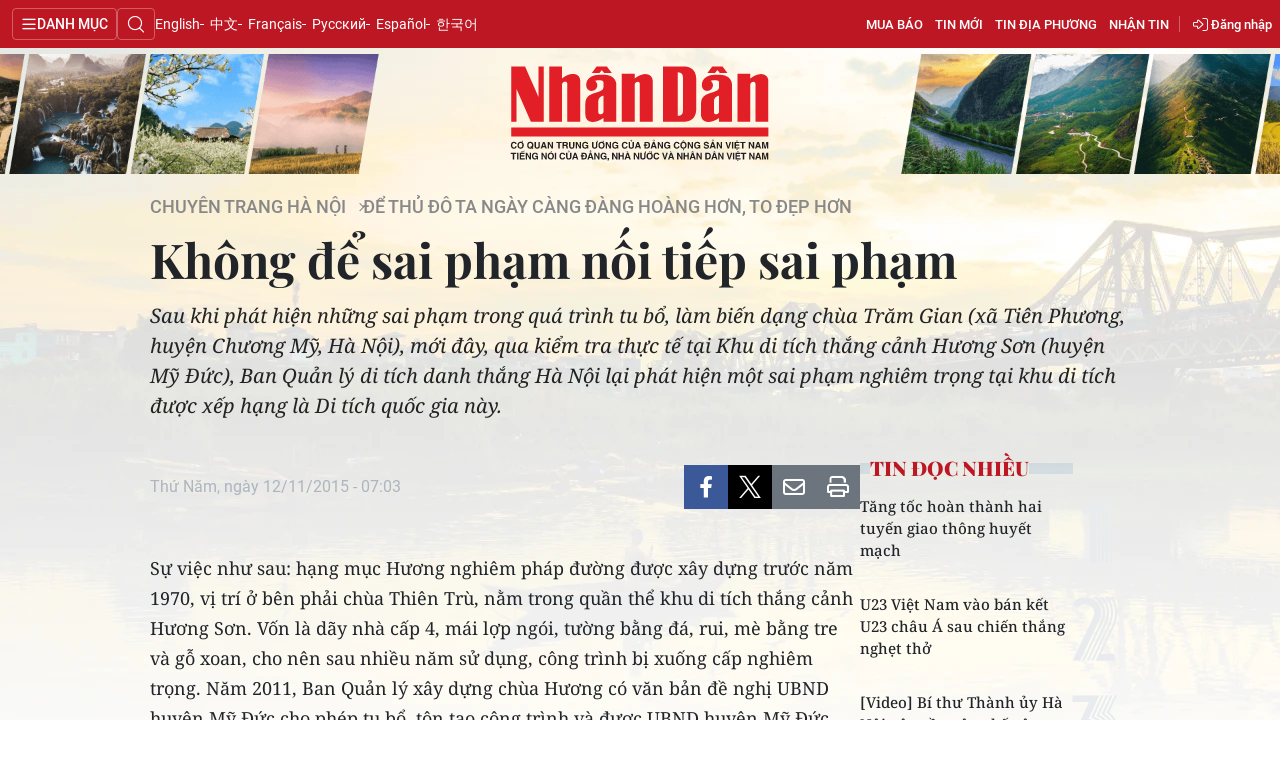

--- FILE ---
content_type: text/html;charset=utf-8
request_url: https://nhandan.vn/khong-de-sai-pham-noi-tiep-sai-pham-post247592.html
body_size: 16361
content:
<!DOCTYPE html> <html lang="vi" class="nhandan"> <head> <title>Không để sai phạm nối tiếp sai phạm | Báo Nhân Dân điện tử</title> <meta name="description" content="Sau khi phát hiện những sai phạm trong quá trình tu bổ, làm biến dạng chùa Trăm Gian (xã Tiên Phương, huyện Chương Mỹ, Hà Nội), mới đây, qua kiểm tra thực tế tại Khu di tích thắng cảnh Hương Sơn (huyện Mỹ Đức), Ban Quản lý di tích danh thắng Hà Nội lại phát hiện một sai phạm nghiêm trọng tại khu di tích được xếp hạng là Di tích quốc gia này."/> <meta name="keywords"/> <meta name="news_keywords"/> <meta http-equiv="Content-Type" content="text/html; charset=utf-8" /> <meta http-equiv="X-UA-Compatible" content="IE=edge"/> <meta http-equiv="refresh" content="1800" /> <meta name="revisit-after" content="1 days" /> <meta name="viewport" content="width=device-width, initial-scale=1"> <meta http-equiv="content-language" content="vi" /> <meta name="format-detection" content="telephone=no"/> <meta name="format-detection" content="address=no"/> <meta name="apple-mobile-web-app-capable" content="yes"> <meta name="apple-mobile-web-app-status-bar-style" content="black"> <meta name="apple-mobile-web-app-title" content="Báo Nhân Dân điện tử"/> <meta name="referrer" content="no-referrer-when-downgrade"/> <link rel="shortcut icon" href="https://cdn.nhandan.vn/assets/web/styles/img/favicon.ico" type="image/x-icon" /> <link rel="dns-prefetch" href="https://cdn.nhandan.vn"/> <link rel="dns-prefetch" href="//www.google-analytics.com" /> <link rel="dns-prefetch" href="//www.googletagmanager.com" /> <link rel="dns-prefetch" href="//stc.za.zaloapp.com" /> <link rel="dns-prefetch" href="//fonts.googleapis.com" /> <link rel="dns-prefetch" href="//pagead2.googlesyndication.com"/> <link rel="dns-prefetch" href="//tpc.googlesyndication.com"/> <link rel="dns-prefetch" href="//securepubads.g.doubleclick.net"/> <link rel="dns-prefetch" href="//accounts.google.com"/> <link rel="dns-prefetch" href="//adservice.google.com"/> <link rel="dns-prefetch" href="//adservice.google.com.vn"/> <link rel="dns-prefetch" href="//www.googletagservices.com"/> <link rel="dns-prefetch" href="//partner.googleadservices.com"/> <link rel="dns-prefetch" href="//tpc.googlesyndication.com"/> <link rel="dns-prefetch" href="//za.zdn.vn"/> <link rel="dns-prefetch" href="//sp.zalo.me"/> <link rel="dns-prefetch" href="//connect.facebook.net"/> <link rel="dns-prefetch" href="//www.facebook.com"/> <link rel="dns-prefetch" href="//graph.facebook.com"/> <link rel="dns-prefetch" href="//static.xx.fbcdn.net"/> <link rel="dns-prefetch" href="//staticxx.facebook.com"/> <link rel="preconnect" href="//www.googletagmanager.com" /> <link rel="preconnect" href="//www.google-analytics.com" /> <script> var cmsConfig = { domainDesktop: 'https://nhandan.vn', domainMobile: 'https://nhandan.vn', domainApi: 'https://api.nhandan.vn', domainStatic: 'https://cdn.nhandan.vn', domainLog: 'https://log.nhandan.vn', googleAnalytics: 'G-2KXX3JWTKT', siteId: 0, pageType: 1, objectId: 247592, adsZone: 1331, allowAds: true, adsLazy: true, appendRecommendations: true, antiAdblock: true, }; if (window.location.protocol !== 'https:' && window.location.hostname.indexOf('nhandan.vn') !== -1) { window.location = 'https://' + window.location.hostname + window.location.pathname + window.location.hash; } var USER_AGENT=window.navigator&&window.navigator.userAgent||"",IS_MOBILE=/Android|webOS|iPhone|iPod|BlackBerry|Windows Phone|IEMobile|Mobile Safari|Opera Mini/i.test(USER_AGENT);function setCookie(e,o,i){var n=new Date,i=(n.setTime(n.getTime()+24*i*60*60*1e3),"expires="+n.toUTCString());document.cookie=e+"="+o+"; "+i+";path=/;"}function getCookie(e){var o=document.cookie.indexOf(e+"="),i=o+e.length+1;return!o&&e!==document.cookie.substring(0,e.length)||-1===o?null:(-1===(e=document.cookie.indexOf(";",i))&&(e=document.cookie.length),unescape(document.cookie.substring(i,e)))}; </script> <script> if(USER_AGENT && USER_AGENT.indexOf("facebot") <= 0 && USER_AGENT.indexOf("facebookexternalhit") <= 0) { var query = ''; var hash = ''; if (window.location.search) query = window.location.search; if (window.location.hash) hash = window.location.hash; var canonicalUrl = 'https://nhandan.vn/khong-de-sai-pham-noi-tiep-sai-pham-post247592.html' + query + hash; var curUrl = decodeURIComponent(window.location.href); if(!location.port && curUrl != canonicalUrl){ window.location.replace(canonicalUrl); } } </script> <meta name="author" content="Báo Nhân Dân điện tử" /> <meta name="copyright" content="Copyright © 2026 by Báo Nhân Dân điện tử" /> <meta name="RATING" content="GENERAL" /> <meta name="GENERATOR" content="Báo Nhân Dân điện tử" /> <meta content="Báo Nhân Dân điện tử" itemprop="sourceOrganization" name="source"/> <meta content="news" itemprop="genre" name="medium"/> <meta name="robots" content="noarchive, max-image-preview:large, index, follow" /> <meta name="GOOGLEBOT" content="noarchive, max-image-preview:large, index, follow" /> <link rel="canonical" href="https://nhandan.vn/khong-de-sai-pham-noi-tiep-sai-pham-post247592.html" /> <meta property="og:site_name" content="Báo Nhân Dân điện tử"/> <meta property="og:rich_attachment" content="true"/> <meta property="og:type" content="article"/> <meta property="og:url" content="https://nhandan.vn/khong-de-sai-pham-noi-tiep-sai-pham-post247592.html"/> <meta property="og:image" content="https://cdn.nhandan.vn/assets/web/styles/img/share_fb.jpg"/> <meta property="og:image:width" content="1200"/> <meta property="og:image:height" content="630"/> <meta property="og:title" content="Không để sai phạm nối tiếp sai phạm"/> <meta property="og:description" content="Sau khi phát hiện những sai phạm trong quá trình tu bổ, làm biến dạng chùa Trăm Gian (xã Tiên Phương, huyện Chương Mỹ, Hà Nội), mới đây, qua kiểm tra thực tế tại Khu di tích thắng cảnh Hương Sơn (huyện Mỹ Đức), Ban Quản lý di tích danh thắng Hà Nội lại phát hiện một sai phạm nghiêm trọng tại khu di tích được xếp hạng là Di tích quốc gia này."/> <meta name="twitter:card" value="summary"/> <meta name="twitter:url" content="https://nhandan.vn/khong-de-sai-pham-noi-tiep-sai-pham-post247592.html"/> <meta name="twitter:title" content="Không để sai phạm nối tiếp sai phạm"/> <meta name="twitter:description" content="Sau khi phát hiện những sai phạm trong quá trình tu bổ, làm biến dạng chùa Trăm Gian (xã Tiên Phương, huyện Chương Mỹ, Hà Nội), mới đây, qua kiểm tra thực tế tại Khu di tích thắng cảnh Hương Sơn (huyện Mỹ Đức), Ban Quản lý di tích danh thắng Hà Nội lại phát hiện một sai phạm nghiêm trọng tại khu di tích được xếp hạng là Di tích quốc gia này."/> <meta name="twitter:image" content="https://cdn.nhandan.vn/assets/web/styles/img/share_fb.jpg"/> <meta name="twitter:site" content="@Báo Nhân Dân điện tử"/> <meta name="twitter:creator" content="@Báo Nhân Dân điện tử"/> <meta property="article:publisher" content="https://www.facebook.com/nhandandientutiengviet" /> <meta property="article:tag" content=""/> <meta property="article:section" content="Chuyên trang Hà Nội,Để Thủ đô ta ngày càng đàng hoàng hơn, to đẹp hơn" /> <meta property="article:published_time" content="2015-11-12T14:03:58+0700"/> <meta property="article:modified_time" content="2015-11-12T14:03:58+0700"/> <script type="application/ld+json"> { "@context": "http://schema.org", "@type": "Organization", "name": "Báo Nhân Dân điện tử", "url": "https://nhandan.vn", "logo": "https://cdn.nhandan.vn/assets/web/styles/img/logo.png", "foundingDate": "1951", "founders": [ { "@type": "Person", "name": "Cơ quan Trung ương của Đảng Cộng sản Việt Nam, Tiếng nói của Đảng, Nhà nước và nhân dân Việt Nam" } ], "address": [ { "@type": "PostalAddress", "streetAddress": "71 Hàng Trống, Hà Nội", "addressLocality": "Hà Nội City", "addressRegion": "Northeast", "postalCode": "100000", "addressCountry": "VNM" } ], "contactPoint": [ { "@type": "ContactPoint", "telephone": "+84-243-825-4231", "contactType": "customer service" }, { "@type": "ContactPoint", "telephone": "+84-243-825-4232", "contactType": "customer service" } ], "sameAs": ["https://www.facebook.com/nhandandientutiengviet", "https://www.youtube.com/@radionhandan", "https://www.youtube.com/@baonhandanmedia"] } </script> <script type="application/ld+json"> { "@context" : "https://schema.org", "@type" : "WebSite", "name": "Báo Nhân Dân điện tử", "url": "https://nhandan.vn", "alternateName" : "Báo Nhân Dân, Cơ quan của Cơ quan Trung ương của Đảng Cộng sản Việt Nam, Tiếng nói của Đảng, Nhà nước và nhân dân Việt Nam", "potentialAction": { "@type": "SearchAction", "target": { "@type": "EntryPoint", "urlTemplate": "https://nhandan.vn/search/?q={search_term_string}" }, "query-input": "required name=search_term_string" } } </script> <script type="application/ld+json"> { "@context":"http://schema.org", "@type":"BreadcrumbList", "itemListElement":[ { "@type":"ListItem", "position":1, "item":{ "@id":"https://nhandan.vn/tranghanoi-dethudota-ngaycang/", "name":"Để Thủ đô ta ngày càng đàng hoàng hơn, to đẹp hơn" } } ] } </script> <script type="application/ld+json"> { "@context": "http://schema.org", "@type": "NewsArticle", "mainEntityOfPage":{ "@type":"WebPage", "@id":"https://nhandan.vn/khong-de-sai-pham-noi-tiep-sai-pham-post247592.html" }, "headline": "Không để sai phạm nối tiếp sai phạm", "description": "Sau khi phát hiện những sai phạm trong quá trình tu bổ, làm biến dạng chùa Trăm Gian (xã Tiên Phương, huyện Chương Mỹ, Hà Nội), mới đây, qua kiểm tra thực tế tại Khu di tích thắng cảnh Hương Sơn (huyện Mỹ Đức), Ban Quản lý di tích danh thắng Hà Nội lại phát hiện một sai phạm nghiêm trọng tại khu di tích được xếp hạng là Di tích quốc gia này.", "image": { "@type": "ImageObject", "url": "https://cdn.nhandan.vn/assets/web/styles/img/share_fb.jpg", "width" : 1200, "height" : 675 }, "datePublished": "2015-11-12T14:03:58+0700", "dateModified": "2015-11-12T14:03:58+0700", "author": { "@type": "Person", "name": "HẢI CHI" }, "publisher": { "@type": "Organization", "name": "Báo Nhân Dân điện tử", "logo": { "@type": "ImageObject", "url": "https://cdn.nhandan.vn/assets/web/styles/img/logo.png" } } } </script> <link rel="preload" href="https://cdn.nhandan.vn/assets/web/styles/css/main.min-1.0.60.css" as="style"> <link rel="preload" href="https://cdn.nhandan.vn/assets/web/js/main.min-1.0.54.js" as="script"> <link rel="preload" href="https://cdn.nhandan.vn/assets/web/js/detail.min-1.0.24.js" as="script"> <link id="cms-style" rel="stylesheet" href="https://cdn.nhandan.vn/assets/web/styles/css/main.min-1.0.60.css"> <style>.live-zone .content>figure.video > .fluid_video_wrapper { max-width: 100%!important; width: auto!important;
}
.abf-homepage .one .story__heading{justify-content: center;}
.knowledge-focus{width:600px}
.rennab .sda_item { max-width: 100%;
}</style> <script type="text/javascript"> var _metaOgUrl = 'https://nhandan.vn/khong-de-sai-pham-noi-tiep-sai-pham-post247592.html'; var page_title = document.title; var tracked_url = window.location.pathname + window.location.search + window.location.hash; var cate_path = 'tranghanoi-dethudota-ngaycang'; if (cate_path.length > 0) { tracked_url = "/" + cate_path + tracked_url; } </script> <script async="" src="https://www.googletagmanager.com/gtag/js?id=G-2KXX3JWTKT"></script> <script> window.dataLayer = window.dataLayer || []; function gtag(){dataLayer.push(arguments);} gtag('js', new Date()); gtag('config', 'G-2KXX3JWTKT', {page_path: tracked_url}); </script> <script>window.dataLayer = window.dataLayer || [];dataLayer.push({'pageCategory': '/tranghanoi-dethudota-ngaycang'});</script> <script> window.dataLayer = window.dataLayer || []; dataLayer.push({ 'event': 'Pageview', 'articleId': '247592', 'articleTitle': 'Không để sai phạm nối tiếp sai phạm', 'articleCategory': 'Chuyên trang Hà Nội,Để Thủ đô ta ngày càng đàng hoàng hơn, to đẹp hơn', 'articleAlowAds': true, 'articleAuthor': 'HẢI CHI', 'articleType': 'detail\-normal', 'articlePublishDate': '2015-11-12T14:03:58+0700', 'articleThumbnail': 'https://cdn.nhandan.vn/assets/web/styles/img/share_fb.jpg', 'articleShortUrl': 'https://nhandan.vn/khong-de-sai-pham-noi-tiep-sai-pham-post247592.html', 'articleFullUrl': 'https://nhandan.vn/khong-de-sai-pham-noi-tiep-sai-pham-post247592.html', }); </script> <script> window.dataLayer = window.dataLayer || []; dataLayer.push({'articleAuthor': 'HẢI CHI', 'articleAuthorID': '0'}); </script> <script type='text/javascript'> gtag('event', 'article_page',{ 'articleId': '247592', 'articleTitle': 'Không để sai phạm nối tiếp sai phạm', 'articleCategory': 'Chuyên trang Hà Nội,Để Thủ đô ta ngày càng đàng hoàng hơn, to đẹp hơn', 'articleAlowAds': true, 'articleAuthor': 'HẢI CHI', 'articleType': 'detail\-normal', 'articlePublishDate': '2015-11-12T14:03:58+0700', 'articleThumbnail': 'https://cdn.nhandan.vn/assets/web/styles/img/share_fb.jpg', 'articleShortUrl': 'https://nhandan.vn/khong-de-sai-pham-noi-tiep-sai-pham-post247592.html', 'articleFullUrl': 'https://nhandan.vn/khong-de-sai-pham-noi-tiep-sai-pham-post247592.html', }); </script> <script type="text/javascript"> (function() { var _sf_async_config = window._sf_async_config = (window._sf_async_config || {}); _sf_async_config.uid = 66981; _sf_async_config.domain = 'nhandan.vn'; _sf_async_config.flickerControl = false; _sf_async_config.useCanonical = true; _sf_async_config.useCanonicalDomain = true; _sf_async_config.sections = 'Chuyên trang Hà Nội,Để Thủ đô ta ngày càng đàng hoàng hơn, to đẹp hơn'; _sf_async_config.authors = 'HẢI CHI'; function loadChartbeat() { var e = document.createElement('script'); var n = document.getElementsByTagName('script')[0]; e.type = 'text/javascript'; e.async = true; e.src = '//static.chartbeat.com/js/chartbeat.js';; n.parentNode.insertBefore(e, n); } loadChartbeat(); })(); </script> <script async src="//static.chartbeat.com/js/chartbeat_mab.js"></script> <script>window.setTimeout(function() {$('.site-footer .scroll a[href*="dangcongsan.vn"]').html("Cổng thông tin điện tử <br />Đảng Cộng sản Việt Nam");}, 3000);</script> </head> <body class="detail-normal"> <div id="sdaWeb_SdaMasthead" class="rennab rennab-top" data-platform="1" data-position="Web_SdaMasthead" style="display:none"> </div> <header class="site-header"> <div class="topnav"> <p class="menu">Danh mục</p> <i class="ic-search"></i> <div class="search-form"> <input type="text" class="search txtsearch" placeholder="Tìm kiếm"> <i class="ic-search btn_search"></i> </div> <a class="logo" href="/" title="Báo Nhân Dân điện tử">Báo Nhân Dân điện tử</a> <div class="language"> <a class="en" href="https://en.nhandan.vn" title="English" target="_blank">English</a> <a class="cn" href="https://cn.nhandan.vn" title="中文" target="_blank">中文</a> <a class="fr" href="https://fr.nhandan.vn" title="Français" target="_blank">Français</a> <a class="ru" href="https://ru.nhandan.vn" title="Русский" target="_blank">Русский</a> <a class="es" href="https://es.nhandan.vn" title="Español" target="_blank">Español</a> <a class="kr" href="https://kr.nhandan.vn" title="한국어" target="_blank">한국어</a> </div> <div class="wrapper-link"> <div class="newspaper-order"> <h3 class="box-heading"> <i class="ic-news"></i> <span class="title">ĐẶT MUA CÁC ẤN PHẨM BÁO NHÂN DÂN</span> </h3> <div class="box-content"> <p>Chúng tôi xin thông báo để các cơ quan, đoàn thể, đơn vị, trường học và bạn đọc đặt mua các ấn phẩm Báo Nhân Dân theo thông tin sau:</p> <p class="phone"> Đường dây nóng: <a href="tel:+842439382413"> <i class="ic-phone"></i>(84) 24 393 82413 </a> </p> <p class="italic">Xin trân trọng cảm ơn!</p> </div> </div> <a href="/mua-bao.html" class="shopping-epaper" title="Mua báo">Mua báo</a> <a href="/tin-moi.html" class="news" title="Tin mới">Tin mới</a> <a href="/dia-phuong.html" class="local-news" title="Tin địa phương">Tin địa phương</a> <a href="#" class="receive-news" title="Nhận tin">Nhận tin</a> <div class="user" id="userprofile"></div> </div> </div> <div class="navigation"> <div class="wrapper"> <ul class="menu"> <li> <a class="" href="https://nhandan.vn/chinhtri/" title="Chính trị">Chính trị</a> <i class="ic-right"></i> <ul class="sub-menu"> <li> <a href="https://nhandan.vn/xa-luan/" title="Xã luận">Xã luận</a> </li> <li> <a href="https://nhandan.vn/binh-luan-phe-phan/" title="Bình luận - Phê phán">Bình luận - Phê phán</a> </li> <li> <a href="https://nhandan.vn/xay-dung-dang/" title="Xây dựng Đảng">Xây dựng Đảng</a> </li> </ul> </li> <li> <a class="" href="https://nhandan.vn/kinhte/" title="Kinh tế">Kinh tế</a> <i class="ic-right"></i> <ul class="sub-menu"> <li> <a href="https://nhandan.vn/chungkhoan/" title="Tài chính – Chứng khoán">Tài chính – Chứng khoán</a> </li> <li> <a href="https://nhandan.vn/thong-tin-hang-hoa/" title="Thông tin hàng hóa">Thông tin hàng hóa</a> </li> </ul> </li> <li> <a class="" href="https://nhandan.vn/vanhoa/" title="Văn hóa">Văn hóa</a> </li> <li> <a class="" href="https://nhandan.vn/xahoi/" title="Xã hội">Xã hội</a> <i class="ic-right"></i> <ul class="sub-menu"> <li> <a href="https://nhandan.vn/bhxh-va-cuoc-song/" title="BHXH và cuộc sống">BHXH và cuộc sống</a> </li> <li> <a href="https://nhandan.vn/nguoi-tot-viec-tot/" title="Người tốt việc tốt">Người tốt việc tốt</a> </li> </ul> </li> <li> <a class="" href="https://nhandan.vn/phapluat/" title="Pháp luật">Pháp luật</a> </li> <li> <a class="" href="https://nhandan.vn/du-lich/" title="Du lịch">Du lịch</a> </li> <li> <a class="" href="https://nhandan.vn/thegioi/" title="Thế giới">Thế giới</a> <i class="ic-right"></i> <ul class="sub-menu"> <li> <a href="https://nhandan.vn/binh-luan-quoc-te/" title="Bình luận quốc tế">Bình luận quốc tế</a> </li> <li> <a href="https://nhandan.vn/asean/" title="ASEAN">ASEAN</a> </li> <li> <a href="https://nhandan.vn/chau-phi/" title="Châu Phi">Châu Phi</a> </li> <li> <a href="https://nhandan.vn/chau-my/" title="Châu Mỹ">Châu Mỹ</a> </li> <li> <a href="https://nhandan.vn/chau-au/" title="Châu Âu">Châu Âu</a> </li> <li> <a href="https://nhandan.vn/trung-dong/" title="Trung Đông">Trung Đông</a> </li> <li> <a href="https://nhandan.vn/chau-a-tbd/" title="Châu Á-TBD">Châu Á-TBD</a> </li> </ul> </li> <li> <a class="" href="https://nhandan.vn/thethao/" title="Thể thao">Thể thao</a> </li> <li> <a class="" href="https://nhandan.vn/giaoduc/" title="Giáo dục">Giáo dục</a> </li> <li> <a class="" href="https://nhandan.vn/y-te/" title="Y tế">Y tế</a> <i class="ic-right"></i> <ul class="sub-menu"> <li> <a href="https://nhandan.vn/goc-tu-van/" title="Góc tư vấn">Góc tư vấn</a> </li> </ul> </li> <li> <a class="" href="https://nhandan.vn/khoahoc-congnghe/" title="Khoa học - Công nghệ">Khoa học - Công nghệ</a> <i class="ic-right"></i> <ul class="sub-menu"> <li> <a href="https://nhandan.vn/phong-chong-toi-pham-cong-nghe-cao-2025/" title="Phòng, chống tội phạm công nghệ cao">Phòng, chống tội phạm công nghệ cao</a> </li> </ul> </li> <li> <a class="" href="https://nhandan.vn/moi-truong/" title="Môi trường">Môi trường</a> </li> <li> <a class="" href="https://nhandan.vn/bandoc/" title="Bạn đọc">Bạn đọc</a> <i class="ic-right"></i> <ul class="sub-menu"> <li> <a href="https://nhandan.vn/duong-day-nong/" title="Đường dây nóng">Đường dây nóng</a> </li> <li> <a href="https://nhandan.vn/dieu-tra-qua-thu-ban-doc/" title="Điều tra qua thư bạn đọc">Điều tra qua thư bạn đọc</a> </li> </ul> </li> <li> <a class="" href="https://nhandan.vn/factcheck/" title="Kiểm chứng thông tin">Kiểm chứng thông tin</a> </li> <li> <a class="" href="https://nhandan.vn/tri-thuc-chuyen-sau.html" title="Tri thức chuyên sâu" target="_blank">Tri thức chuyên sâu</a> </li> <li> <a class="" href="https://nhandan.vn/54-dan-toc/" title="54 dân tộc Việt Nam">54 dân tộc Việt Nam</a> </li> <li> <a class="" href="https://nhandan.vn/ocop/" title="Chương trình OCOP - Mỗi xã một sản phẩm">Chương trình OCOP - Mỗi xã một sản phẩm</a> </li> <li class="decor"> <a href="https://radio.nhandan.vn/" title="Radio" target="_blank">Radio</a> </li> <li> <a href="javascript:void(0);" title="Media center">Media center</a> <ul class="sub-menu show"> <li> <a class="" href="https://nhandan.vn/e-magazine/" title="E-Magazine">E-Magazine</a> </li> <li> <a class="" href="https://nhandan.vn/multimedia/" title="Video">Video</a> <i class="ic-right"></i> <ul class="sub-menu"> <li> <a href="https://nhandan.vn/video-chinh-tri/" title="Media Chính trị">Media Chính trị</a> </li> <li> <a href="https://nhandan.vn/video-kinh-te/" title="Media Kinh tế">Media Kinh tế</a> </li> <li> <a href="https://nhandan.vn/video-van-hoa/" title="Media Văn hóa">Media Văn hóa</a> </li> <li> <a href="https://nhandan.vn/video-xa-hoi/" title="Media Xã hội">Media Xã hội</a> </li> <li> <a href="https://nhandan.vn/video-phap-luat/" title="Media Pháp luật">Media Pháp luật</a> </li> <li> <a href="https://nhandan.vn/video-du-lich/" title="Media Du lịch">Media Du lịch</a> </li> <li> <a href="https://nhandan.vn/video-the-gioi/" title="Media Thế giới">Media Thế giới</a> </li> <li> <a href="https://nhandan.vn/video-the-thao/" title="Media Thể thao">Media Thể thao</a> </li> <li> <a href="https://nhandan.vn/video-giao-duc/" title="Media Giáo dục">Media Giáo dục</a> </li> <li> <a href="https://nhandan.vn/video-y-te/" title="Media Y tế">Media Y tế</a> </li> <li> <a href="https://nhandan.vn/video-khcn/" title="Media Khoa học - Công nghệ">Media Khoa học - Công nghệ</a> </li> <li> <a href="https://nhandan.vn/video-moi-truong/" title="Media Môi trường">Media Môi trường</a> </li> </ul> </li> <li> <a class="" href="https://nhandan.vn/photo/" title="Ảnh">Ảnh</a> </li> <li> <a class="" href="https://nhandan.vn/giaoduc-infographic/" title="Infographic">Infographic</a> </li> </ul> </li> <li class="decor"><a href="/tin-moi.html" title="Tin mới">Tin mới</a></li> <li> <a href="/dia-phuong.html" title="Tin địa phương">Tin địa phương</a> <ul class="sub-menu show"> <li><a class="" href="https://nhandan.vn/trung-du-va-mien-nui-bac-bo/" title="Trung du và miền núi Bắc Bộ">Trung du và miền núi Bắc Bộ</a></li> <li><a class="" href="https://nhandan.vn/dong-bang-song-hong/" title="Đồng bằng sông Hồng">Đồng bằng sông Hồng</a></li> <li><a class="" href="https://nhandan.vn/trang-bac-trung-bo-va-duyen-hai-trung-bo/" title="Bắc Trung Bộ và duyên hải Trung Bộ">Bắc Trung Bộ và duyên hải Trung Bộ</a></li> <li><a class="" href="https://nhandan.vn/trang-tay-nguyen/" title="Tây Nguyên">Tây Nguyên</a></li> <li><a class="" href="https://nhandan.vn/trang-dong-nam-bo/" title="Đông Nam Bộ">Đông Nam Bộ</a></li> <li><a class="" href="https://nhandan.vn/trang-dong-bang-song-cuu-long/" title="Đồng bằng sông Cửu Long">Đồng bằng sông Cửu Long</a></li> <li><a class="active" href="https://nhandan.vn/hanoi/" title="Chuyên trang Hà Nội">Chuyên trang Hà Nội</a></li> <li><a class="" href="https://nhandan.vn/tphcm/" title="Chuyên trang TP. Hồ Chí Minh">Chuyên trang TP. Hồ Chí Minh</a></li> </ul> </li> <li><a href="/chu-de.html" title="Chuyên đề">Chuyên đề</a></li> <li class="decor"><a href="/gioi-thieu.html" title="Về báo Nhân Dân">Về báo Nhân Dân</a></li> <li><a href="/baothoinay/" title="Thời nay">Thời nay</a></li> <li><a href="/cuoituan/" title="NHÂN DÂN CUỐI TUẦN">NHÂN DÂN CUỐI TUẦN</a></li> <li><a href="/hangthang/" title="Nhân Dân hằng tháng">Nhân Dân hằng tháng</a></li> <li><a href="/mua-bao.html" title="Mua báo">Mua báo</a></li> <li><a href="/doc-bao/" title="Đọc báo in">Đọc báo in</a></li> </ul> </div> </div> <div class="wrapper-ktv"> <a href="/" class="nhandan-logo" href="/" title="Báo Nhân Dân điện tử">Báo Nhân Dân điện tử</a> <div class="ktv-bg"> <img src="https://cdn.nhandan.vn/assets/web/styles/img/kinhtevung/ktv-header-1.png" alt="1920x180"> </div> </div> </header> <div class="site-body"> <div id="sdaWeb_SdaBackground" class="rennab " data-platform="1" data-position="Web_SdaBackground" style="display:none"> </div> <div class="bg-ktv" style="background: url(https://cdn.nhandan.vn/images/5be86c6ff8a17856c749a25fdc371b84ed1fd33fa8965fb0bb482da28a6c96417c38fa6f638d24bb2bfcab75df251ef743313a37993e9ca5ab86f2a561726753/ktv-bg-7-5774.jpg.webp)"></div> <div class="container"> <div id="sdaWeb_SdaTop" class="rennab " data-platform="1" data-position="Web_SdaTop" style="display:none"> </div> <div class="article"> <div class="breadcrumb breadcrumb-detail"> <h2 class="main"> <a href="https://nhandan.vn/hanoi/" title="Chuyên trang Hà Nội">Chuyên trang Hà Nội</a> </h2> <h2 class="main"> <a href="https://nhandan.vn/tranghanoi-dethudota-ngaycang/" title="Để Thủ đô ta ngày càng đàng hoàng hơn, to đẹp hơn" class="active">Để Thủ đô ta ngày càng đàng hoàng hơn, to đẹp hơn</a> </h2> </div> <div class="article__header"> <h1 class="article__title cms-title "> Không để sai phạm nối tiếp sai phạm </h1> <div class="article__sapo cms-desc"> <p>Sau khi ph&aacute;t hiện những sai phạm trong qu&aacute; tr&igrave;nh tu bổ, l&agrave;m biến dạng ch&ugrave;a Trăm Gian (x&atilde; Ti&ecirc;n Phương, huyện Chương Mỹ, H&agrave; Nội), mới đ&acirc;y, qua kiểm tra thực tế tại Khu di t&iacute;ch thắng cảnh Hương Sơn (huyện Mỹ Đức), Ban Quản l&yacute; di t&iacute;ch danh thắng H&agrave; Nội lại ph&aacute;t hiện một sai phạm nghi&ecirc;m trọng tại khu di t&iacute;ch được xếp hạng l&agrave; Di t&iacute;ch quốc gia n&agrave;y.</p> </div> <div id="sdaWeb_SdaArticleAfterSapo" class="rennab " data-platform="1" data-position="Web_SdaArticleAfterSapo" style="display:none"> </div> </div> <div class="col"> <div class="main-col content-col"> <div class="article__meta"> <time class="time" datetime="2015-11-12T14:03:58+0700" data-time="1447311838" data-friendly="false" data-format="full">Thứ Năm, ngày 12/11/2015 - 14:03</time> <meta class="cms-date" itemprop="datePublished" content="2015-11-12T14:03:58+0700"> <div class="features article__social"> <a href="javascript:void(0);" class="item fb" data-href="https://nhandan.vn/khong-de-sai-pham-noi-tiep-sai-pham-post247592.html" data-rel="facebook" title="Facebook"><i class="ic-facebook"></i></a> <a href="javascript:void(0);" class="item twitter" data-href="https://nhandan.vn/khong-de-sai-pham-noi-tiep-sai-pham-post247592.html" data-rel="twitter" title="Twitter"><i class="ic-twitter"></i></a> <a href="javascript:void(0);" class="bookmark sendbookmark hidden" onclick="ME.sendBookmark(this, 247592);" data-id="247592" title="Lưu tin"><i class="ic-bookmark"></i></a> <a href="javascript:void(0);" class="mail sendmail" data-href="https://nhandan.vn/khong-de-sai-pham-noi-tiep-sai-pham-post247592.html" title="Gửi mail"><i class="ic-email"></i></a> <a href="javascript:void(0);" class="print sendprint" title="Print" data-href="/print.html?id=247592"> <i class="ic-print"></i></a> </div> </div> <div class="article__body zce-content-body cms-body" itemprop="articleBody"> <p>Sự việc như sau: hạng mục Hương nghiêm pháp đường được xây dựng trước năm 1970, vị trí ở bên phải chùa Thiên Trù, nằm trong quần thể khu di tích thắng cảnh Hương Sơn. Vốn là dãy nhà cấp 4, mái lợp ngói, tường bằng đá, rui, mè bằng tre và gỗ xoan, cho nên sau nhiều năm sử dụng, công trình bị xuống cấp nghiêm trọng. Năm 2011, Ban Quản lý xây dựng chùa Hương có văn bản đề nghị UBND huyện Mỹ Đức cho phép tu bổ, tôn tạo công trình và được UBND huyện Mỹ Đức đồng ý. Sau hai năm thi công, đến năm 2013, công trình cơ bản hoàn thiện và được đưa vào sử dụng làm nhà ăn, nhà khách của chùa Thiên Trù.</p>
<p>Việc tu bổ, tôn tạo một công trình trong khu di tích là cần thiết, tuy nhiên, do đây là công trình nằm trong khu di tích đã được xếp hạng Di tích quốc gia (năm 1962), cho nên việc tu bổ, tôn tạo các công trình ở đây bắt buộc phải tuân theo các quy định của pháp luật hiện hành về di sản văn hóa. Theo trình tự quy định, để tiến hành tu bổ, tôn tạo hạng mục này, UBND huyện Mỹ Đức phải có công văn xin chủ trương tu bổ, tôn tạo gửi Sở Văn hóa và Thể thao Hà Nội, sau đó Sở sẽ báo cáo UBND thành phố. Nếu thấy cần thiết phải tiến hành tu bổ, tôn tạo, UBND thành phố sẽ có văn bản xin chủ trương của Bộ Văn hóa, Thể thao và Du lịch. Sau khi xem xét, Bộ sẽ thỏa thuận về mặt chủ trương và gửi về UBND thành phố. Tiếp đó, UBND thành phố sẽ giao Sở Văn hóa và Thể thao hướng dẫn địa phương thực hiện việc tu bổ, tôn tạo công trình theo đúng các nội dung đã thỏa thuận.</p>
<p>Nhưng đến thời điểm này, sau khi công trình đã đưa vào sử dụng hai năm nay, Sở Văn hóa và Thể thao Hà Nội vẫn chưa nhận được văn bản xin chủ trương tu bổ, tôn tạo hạng mục Hương nghiêm pháp đường của UBND huyện Mỹ Đức. Đại diện Sở Văn hóa và Thể thao Hà Nội đã trao đổi với Cục Di sản văn hóa (Bộ Văn hóa, Thể thao và Du lịch), cơ quan này cũng cho biết, chưa nhận được văn bản này. Do đó, việc tiến hành tu bổ, tôn tạo hạng mục Hương nghiêm pháp đường chưa được thực hiện theo đúng trình tự, thủ tục của Luật Di sản văn hóa và trách nhiệm này trước hết thuộc về Ban Quản lý khu di tích thắng cảnh Hương Sơn, UBND huyện Mỹ Đức, cũng như ngành chức năng.</p>
<div class="sda_middle"> <div id="sdaWeb_SdaArticleMiddle" class="rennab fyi" data-platform="1" data-position="Web_SdaArticleMiddle"> </div>
</div>
<p>Đây không phải là lần đầu trên địa bàn Hà Nội xảy ra sự việc đáng tiếc như vậy.</p>
<div class="sda_middle"> <div id="sdaWeb_SdaArticleMiddle1" class="rennab fyi" data-platform="1" data-position="Web_SdaArticleMiddle1"> </div>
</div>
<p>Năm 2012, sư trụ trì chùa Trăm Gian (huyện Chương Mỹ) đã tự ý đập đi xây lại nhà tổ, gác khánh, bậc thềm của ngôi chùa cổ này. Ngành văn hóa phải rất vất vả hàng năm trời mới khôi phục được phần nào so với nguyên gốc. Mới đây, vào tháng 9-2015, cũng tại ngôi chùa này, lại xảy ra sai phạm trong việc tu bổ nhà ni, vườn tháp. Sự việc tại chùa Trăm Gian đang trong quá trình xử lý, khắc phục thì lại phát hiện những sai phạm nghiêm trọng tại khu di tích chùa Hương, cho thấy những yếu kém, bất cập trong công tác quản lý di tích trên địa bàn Hà Nội.</p>
<p>Sau khi phát hiện sai phạm, Sở Văn hóa và Thể thao Hà Nội đã có văn bản yêu cầu UBND huyện Mỹ Đức báo cáo cụ thể, chi tiết toàn bộ sự việc tại khu di tích chùa Hương. Sở thành lập đoàn kiểm tra và mời Thanh tra Bộ Văn hóa, Thể thao và Du lịch, đại diện Cục Di sản văn hóa tiến hành thanh tra, kiểm tra toàn diện để xác định rõ mức độ vi phạm. Dựa trên kết quả thanh tra, các đơn vị sẽ xin ý kiến các cơ quan quản lý, các nhà khoa học để có biện pháp xử lý. Tuy nhiên, theo ý kiến nhiều chuyên gia, cần xem xét trách nhiệm các tổ chức và cá nhân liên quan, xử lý thật nghiêm minh, không để sai phạm nối tiếp sai phạm xảy ra tại nhiều khu di tích trên địa bàn như thời gian gần đây.</p> <div class="article__author"> <p class="name">HẢI CHI</p> </div> <div id="sdaWeb_SdaArticleAfterBody" class="rennab " data-platform="1" data-position="Web_SdaArticleAfterBody" style="display:none"> </div> </div> <div class="article-footer"> <div class="wrap-comment" id="comment247592" data-id="247592" data-type="20"></div> <div id="sdaWeb_SdaArticleAfterComment" class="rennab " data-platform="1" data-position="Web_SdaArticleAfterComment" style="display:none"> </div> </div> </div> <div class="sub-col sidebar-right"> <div id="sidebar-top-1"> <div class="trending fyi-position"> <h3 class="box-heading"> <span class="title">Tin đọc nhiều</span> </h3> <div class="box-content" data-source="mostread-news"> <article class="story"> <h2 class="story__heading" data-tracking="937221"> <a class=" cms-link" href="https://nhandan.vn/tang-toc-hoan-thanh-hai-tuyen-giao-thong-huyet-mach-post937221.html" title="Tăng tốc hoàn thành hai tuyến giao thông huyết mạch"> Tăng tốc hoàn thành hai tuyến giao thông huyết mạch </a> </h2> </article> <article class="story"> <h2 class="story__heading" data-tracking="937480"> <a class=" cms-link" href="https://nhandan.vn/u23-viet-nam-vao-ban-ket-u23-chau-a-sau-chien-thang-nghet-tho-post937480.html" title="U23 Việt Nam vào bán kết U23 châu Á sau chiến thắng nghẹt thở"> U23 Việt Nam vào bán kết U23 châu Á sau chiến thắng nghẹt thở </a> </h2> </article> <article class="story"> <h2 class="story__heading" data-tracking="937582"> <a class=" cms-link" href="https://nhandan.vn/video-bi-thu-thanh-uy-ha-noi-yeu-cau-cong-bo-cong-khai-bien-phap-xu-ly-phat-nguoi-post937582.html" title="[Video] Bí thư Thành ủy Hà Nội yêu cầu công bố công khai biện pháp xử lý phạt nguội"> [Video] Bí thư Thành ủy Hà Nội yêu cầu công bố công khai biện pháp xử lý phạt nguội </a> </h2> </article> <article class="story"> <h2 class="story__heading" data-tracking="937766"> <a class=" cms-link" href="https://nhandan.vn/ngay-lam-viec-dau-tien-dai-hoi-dai-bieu-toan-quoc-lan-thu-xiv-cua-dang-cong-san-viet-nam-post937766.html" title="Ngày làm việc đầu tiên Đại hội đại biểu toàn quốc lần thứ XIV của Đảng Cộng sản Việt Nam"> Ngày làm việc đầu tiên Đại hội đại biểu toàn quốc lần thứ XIV của Đảng Cộng sản Việt Nam </a> </h2> </article> <article class="story"> <h2 class="story__heading" data-tracking="937712"> <a class=" cms-link" href="https://nhandan.vn/danh-sach-bi-thu-chu-tich-ubnd-34-tinh-thanh-pho-nhiem-ky-2026-2030-cap-nhat-den-ngay-09012026-post937712.html" title="Danh sách Bí thư, Chủ tịch UBND 34 tỉnh, thành phố nhiệm kỳ 2026-2030 (cập nhật đến ngày 09/01/2026)"> Danh sách Bí thư, Chủ tịch UBND 34 tỉnh, thành phố nhiệm kỳ 2026-2030 (cập nhật đến ngày 09/01/2026) </a> </h2> </article> </div> </div> <div class="tool-box fyi-position"> <div class="box-heading tabs-links"> <a data-link="tab1" href="javascript:void(0);" class="active">Thời tiết</a> <a data-link="tab2" href="javascript:void(0);">Tỷ giá</a> </div> <div class="box-content tabs-contents"> <div data-content="tab1" class="content active" id="weather-box"> </div> <div data-content="tab2" class="content" id="exchange-box"></div> </div>
</div> <div id="sdaWeb_SdaRight1" class="rennab " data-platform="1" data-position="Web_SdaRight1" style="display:none"> </div> <div id="sdaWeb_SdaRight2" class="rennab " data-platform="1" data-position="Web_SdaRight2" style="display:none"> </div> <div id="sdaWeb_SdaRight3" class="rennab " data-platform="1" data-position="Web_SdaRight3" style="display:none"> </div> </div><div id="sidebar-sticky-1"> <div id="sdaWeb_SdaRight4" class="rennab " data-platform="1" data-position="Web_SdaRight4" style="display:none"> </div> </div> </div> </div> </div> <div class="many-pack"> <h3 class="box-heading"> <a href="https://nhandan.vn/tranghanoi-dethudota-ngaycang/" title="Để Thủ đô ta ngày càng đàng hoàng hơn, to đẹp hơn" class="title"> Có thể bạn quan tâm </a> </h3> <div class="box-content content-list" data-source="recommendation-1331"> <article class="story"> <figure class="story__thumb"> </figure> <h2 class="story__heading" data-tracking="937909"> <a class=" cms-link" href="https://nhandan.vn/siet-chat-an-toan-thuc-pham-mua-cao-diem-tet-post937909.html" title="Siết chặt an toàn thực phẩm mùa cao điểm Tết"> Siết chặt an toàn thực phẩm mùa cao điểm Tết </a> </h2> </article> <article class="story"> <figure class="story__thumb"> <a class="cms-link" href="https://nhandan.vn/san-sang-cho-ngay-hoi-lon-cua-dat-nuoc-post936782.html" title="Sẵn sàng cho ngày hội lớn của đất nước"> <img class="lazyload" src="[data-uri]" data-src="https://cdn.nhandan.vn/images/aefb60fa2e0040d9e6860d421bf1805080f5c5203f920335905c732c06c5f0c77588376bc04f452698752a3ff7a038b47f57da7c248364362dab40f7a23071b231017b07789999476c90be6e264b4707/ndo_br_khong-khi-dh-xiv.jpg.webp" data-srcset="https://cdn.nhandan.vn/images/aefb60fa2e0040d9e6860d421bf1805080f5c5203f920335905c732c06c5f0c77588376bc04f452698752a3ff7a038b47f57da7c248364362dab40f7a23071b231017b07789999476c90be6e264b4707/ndo_br_khong-khi-dh-xiv.jpg.webp 1x, https://cdn.nhandan.vn/images/c40bb5e2e6e1a4b50b551c282de9daacdd5fcc33d91dced9382c97b7d9b2f63990b328e3c33351a1ad742ccb59c10924bef25eb6ed18db19367479325bcde1b960f756bb67b9d48b3e8ee90339ffde13/ndo_br_khong-khi-dh-xiv.jpg.webp 2x" alt="Thủ đô Hà Nội được trang hoàng rực rỡ đón chào sự kiện chính trị đặc biệt quan trọng của đất nước. (Ảnh BẢO LONG)"> <noscript><img src="https://cdn.nhandan.vn/images/aefb60fa2e0040d9e6860d421bf1805080f5c5203f920335905c732c06c5f0c77588376bc04f452698752a3ff7a038b47f57da7c248364362dab40f7a23071b231017b07789999476c90be6e264b4707/ndo_br_khong-khi-dh-xiv.jpg.webp" srcset="https://cdn.nhandan.vn/images/aefb60fa2e0040d9e6860d421bf1805080f5c5203f920335905c732c06c5f0c77588376bc04f452698752a3ff7a038b47f57da7c248364362dab40f7a23071b231017b07789999476c90be6e264b4707/ndo_br_khong-khi-dh-xiv.jpg.webp 1x, https://cdn.nhandan.vn/images/c40bb5e2e6e1a4b50b551c282de9daacdd5fcc33d91dced9382c97b7d9b2f63990b328e3c33351a1ad742ccb59c10924bef25eb6ed18db19367479325bcde1b960f756bb67b9d48b3e8ee90339ffde13/ndo_br_khong-khi-dh-xiv.jpg.webp 2x" alt="Thủ đô Hà Nội được trang hoàng rực rỡ đón chào sự kiện chính trị đặc biệt quan trọng của đất nước. (Ảnh BẢO LONG)" class="image-fallback"></noscript> </a> </figure> <h2 class="story__heading" data-tracking="936782"> <a class=" cms-link" href="https://nhandan.vn/san-sang-cho-ngay-hoi-lon-cua-dat-nuoc-post936782.html" title="Sẵn sàng cho ngày hội lớn của đất nước"> Sẵn sàng cho ngày hội lớn của đất nước </a> </h2> </article> <article class="story"> <figure class="story__thumb"> <a class="cms-link" href="https://nhandan.vn/camera-ai-gop-phan-xay-dung-van-hoa-giao-thong-nep-song-van-minh-do-thi-post936710.html" title="Camera AI góp phần xây dựng văn hóa giao thông, nếp sống văn minh đô thị"> <img class="lazyload" src="[data-uri]" data-src="https://cdn.nhandan.vn/images/[base64]/z7396945745774-efbb11e15e229eabbfec37203ae0a802-7400.jpg.webp" alt="Trung tâm điều khiển giao thông Hà Nội."> <noscript><img src="https://cdn.nhandan.vn/images/[base64]/z7396945745774-efbb11e15e229eabbfec37203ae0a802-7400.jpg.webp" alt="Trung tâm điều khiển giao thông Hà Nội." class="image-fallback"></noscript> </a> </figure> <h2 class="story__heading" data-tracking="936710"> <a class=" cms-link" href="https://nhandan.vn/camera-ai-gop-phan-xay-dung-van-hoa-giao-thong-nep-song-van-minh-do-thi-post936710.html" title="Camera AI góp phần xây dựng văn hóa giao thông, nếp sống văn minh đô thị"> Camera AI góp phần xây dựng văn hóa giao thông, nếp sống văn minh đô thị </a> </h2> </article> <article class="story"> <figure class="story__thumb"> </figure> <h2 class="story__heading" data-tracking="936568"> <a class=" cms-link" href="https://nhandan.vn/nhieu-giai-phap-thuc-day-giai-ngan-von-dau-tu-cong-post936568.html" title="Nhiều giải pháp thúc đẩy giải ngân vốn đầu tư công "> Nhiều giải pháp thúc đẩy giải ngân vốn đầu tư công </a> </h2> </article> <article class="story"> <figure class="story__thumb"> </figure> <h2 class="story__heading" data-tracking="935790"> <a class=" cms-link" href="https://nhandan.vn/bao-dam-suc-khoe-cho-hoc-sinh-nhung-ngay-ret-dam-post935790.html" title="Bảo đảm sức khỏe cho học sinh những ngày rét đậm"> Bảo đảm sức khỏe cho học sinh những ngày rét đậm </a> </h2> </article> <article class="story"> <figure class="story__thumb"> <a class="cms-link" href="https://nhandan.vn/bai-toan-sinh-ke-cho-tieu-thuong-khi-giai-toa-cho-coc-post935147.html" title="Bài toán sinh kế cho tiểu thương khi giải tỏa chợ cóc"> <img class="lazyload" src="[data-uri]" data-src="https://cdn.nhandan.vn/images/729fdf0eec6905a8e2e19eb33f3668f20e296d29a20ce5fbd4360420358c361f2471d1746952746aeed9a11dcd187ee4/2.png.webp" data-srcset="https://cdn.nhandan.vn/images/729fdf0eec6905a8e2e19eb33f3668f20e296d29a20ce5fbd4360420358c361f2471d1746952746aeed9a11dcd187ee4/2.png.webp 1x, https://cdn.nhandan.vn/images/25475e91ea71fbabd3db2fc4c201215508ba137a7d2bd7e04c9ffba6b0822bfa0583a45e672e091cef98841bf6ddbd93b7ae13cda333b1a658a4aa09dbd85477/2.png.webp 2x" alt="Hoạt động kinh doanh, buôn bán tại chợ cóc ở Khu đô thị Đặng Xá, xã Thuận An. (Ảnh BẢO LONG)"> <noscript><img src="https://cdn.nhandan.vn/images/729fdf0eec6905a8e2e19eb33f3668f20e296d29a20ce5fbd4360420358c361f2471d1746952746aeed9a11dcd187ee4/2.png.webp" srcset="https://cdn.nhandan.vn/images/729fdf0eec6905a8e2e19eb33f3668f20e296d29a20ce5fbd4360420358c361f2471d1746952746aeed9a11dcd187ee4/2.png.webp 1x, https://cdn.nhandan.vn/images/25475e91ea71fbabd3db2fc4c201215508ba137a7d2bd7e04c9ffba6b0822bfa0583a45e672e091cef98841bf6ddbd93b7ae13cda333b1a658a4aa09dbd85477/2.png.webp 2x" alt="Hoạt động kinh doanh, buôn bán tại chợ cóc ở Khu đô thị Đặng Xá, xã Thuận An. (Ảnh BẢO LONG)" class="image-fallback"></noscript> </a> </figure> <h2 class="story__heading" data-tracking="935147"> <a class=" cms-link" href="https://nhandan.vn/bai-toan-sinh-ke-cho-tieu-thuong-khi-giai-toa-cho-coc-post935147.html" title="Bài toán sinh kế cho tiểu thương khi giải tỏa chợ cóc"> Bài toán sinh kế cho tiểu thương khi giải tỏa chợ cóc </a> </h2> </article> <article class="story"> <figure class="story__thumb"> </figure> <h2 class="story__heading" data-tracking="934540"> <a class=" cms-link" href="https://nhandan.vn/tang-toc-thi-cong-cac-du-an-giao-thong-trong-diem-post934540.html" title="Tăng tốc thi công các dự án giao thông trọng điểm"> Tăng tốc thi công các dự án giao thông trọng điểm </a> </h2> </article> <article class="story"> <figure class="story__thumb"> </figure> <h2 class="story__heading" data-tracking="933837"> <a class=" cms-link" href="https://nhandan.vn/chien-luoc-de-hap-dan-du-khach-post933837.html" title="Chiến lược để hấp dẫn du khách"> Chiến lược để hấp dẫn du khách </a> </h2> </article> <article class="story"> <figure class="story__thumb"> </figure> <h2 class="story__heading" data-tracking="933062"> <a class=" cms-link" href="https://nhandan.vn/cai-cach-thu-tuc-hanh-chinh-theo-huong-thuc-chat-post933062.html" title="Cải cách thủ tục hành chính theo hướng thực chất"> Cải cách thủ tục hành chính theo hướng thực chất </a> </h2> </article> <article class="story"> <figure class="story__thumb"> </figure> <h2 class="story__heading" data-tracking="932266"> <a class=" cms-link" href="https://nhandan.vn/co-che-mo-tao-dong-luc-trien-khai-cac-du-an-ha-tang-lon-post932266.html" title="Cơ chế mở tạo động lực triển khai các dự án hạ tầng lớn"> Cơ chế mở tạo động lực triển khai các dự án hạ tầng lớn </a> </h2> </article> <article class="story"> <figure class="story__thumb"> </figure> <h2 class="story__heading" data-tracking="931304"> <a class=" cms-link" href="https://nhandan.vn/chu-dong-trien-khai-cac-hoat-dong-don-tet-post931304.html" title="Chủ động triển khai các hoạt động đón Tết"> Chủ động triển khai các hoạt động đón Tết </a> </h2> </article> <article class="story"> <figure class="story__thumb"> <a class="cms-link" href="https://nhandan.vn/hien-thuc-hoa-giac-mo-thanh-pho-ben-song-hong-post930505.html" title="Hiện thực hóa giấc mơ thành phố bên sông Hồng"> <img class="lazyload" src="[data-uri]" data-src="https://cdn.nhandan.vn/images/260c9c28f4496ce3e7d866e4fa41338f69d053c69b27d48c8dca0f49466b06ff48b9382a8c3d1e37736b78a1be2bbad7/a6.jpg.webp" alt="Dự án Trục đại lộ cảnh quan sông Hồng hướng tới hiện thực hóa giấc mơ về một Thủ đô phát triển hài hòa, xứng tầm vị thế trung tâm chính trị, kinh tế, văn hóa của cả nước. Trong ảnh: Một góc khu vực sông Hồng. (Ảnh THẾ ĐẠI)"> <noscript><img src="https://cdn.nhandan.vn/images/260c9c28f4496ce3e7d866e4fa41338f69d053c69b27d48c8dca0f49466b06ff48b9382a8c3d1e37736b78a1be2bbad7/a6.jpg.webp" alt="Dự án Trục đại lộ cảnh quan sông Hồng hướng tới hiện thực hóa giấc mơ về một Thủ đô phát triển hài hòa, xứng tầm vị thế trung tâm chính trị, kinh tế, văn hóa của cả nước. Trong ảnh: Một góc khu vực sông Hồng. (Ảnh THẾ ĐẠI)" class="image-fallback"></noscript> </a> </figure> <h2 class="story__heading" data-tracking="930505"> <a class=" cms-link" href="https://nhandan.vn/hien-thuc-hoa-giac-mo-thanh-pho-ben-song-hong-post930505.html" title="Hiện thực hóa giấc mơ thành phố bên sông Hồng"> Hiện thực hóa giấc mơ thành phố bên sông Hồng </a> </h2> </article> <article class="story"> <figure class="story__thumb"> </figure> <h2 class="story__heading" data-tracking="929685"> <a class=" cms-link" href="https://nhandan.vn/phan-dau-giai-ngan-100-von-dau-tu-cong-post929685.html" title="Phấn đấu giải ngân 100% vốn đầu tư công"> Phấn đấu giải ngân 100% vốn đầu tư công </a> </h2> </article> <article class="story"> <figure class="story__thumb"> </figure> <h2 class="story__heading" data-tracking="928853"> <a class=" cms-link" href="https://nhandan.vn/ho-tro-chuyen-doi-mo-hinh-thue-khoan-sang-ke-khai-post928853.html" title="Hỗ trợ chuyển đổi mô hình thuế khoán sang kê khai"> Hỗ trợ chuyển đổi mô hình thuế khoán sang kê khai </a> </h2> </article> <article class="story"> <figure class="story__thumb"> </figure> <h2 class="story__heading" data-tracking="928045"> <a class=" cms-link" href="https://nhandan.vn/don-luc-thi-cong-cac-cong-trinh-trong-diem-post928045.html" title="Dồn lực thi công các công trình trọng điểm"> Dồn lực thi công các công trình trọng điểm </a> </h2> </article> <article class="story"> <figure class="story__thumb"> <a class="cms-link" href="https://nhandan.vn/special/hien-thuc-hoa-khatvong-Thudo/index.html" title="Bài 4: Hiện thực hóa khát vọng phát triển Thủ đô"> <img class="lazyload" src="[data-uri]" data-src="https://cdn.nhandan.vn/images/bfcc87db1f1481ac2318cf16547b4615bf78a062c5f65294fe93498dfb627d3499397b2a0421be6948736b7adb031314/hn-34.jpg.webp" data-srcset="https://cdn.nhandan.vn/images/bfcc87db1f1481ac2318cf16547b4615bf78a062c5f65294fe93498dfb627d3499397b2a0421be6948736b7adb031314/hn-34.jpg.webp 1x, https://cdn.nhandan.vn/images/efe56e64e39a745118f6514f7cbed16201d96fe195c3e5964d4b6bc8deb149b2d89de0f1642aec7f1a2ac3637f66730e/hn-34.jpg.webp 2x" alt="Bài 4: Hiện thực hóa khát vọng phát triển Thủ đô"> <noscript><img src="https://cdn.nhandan.vn/images/bfcc87db1f1481ac2318cf16547b4615bf78a062c5f65294fe93498dfb627d3499397b2a0421be6948736b7adb031314/hn-34.jpg.webp" srcset="https://cdn.nhandan.vn/images/bfcc87db1f1481ac2318cf16547b4615bf78a062c5f65294fe93498dfb627d3499397b2a0421be6948736b7adb031314/hn-34.jpg.webp 1x, https://cdn.nhandan.vn/images/efe56e64e39a745118f6514f7cbed16201d96fe195c3e5964d4b6bc8deb149b2d89de0f1642aec7f1a2ac3637f66730e/hn-34.jpg.webp 2x" alt="Bài 4: Hiện thực hóa khát vọng phát triển Thủ đô" class="image-fallback"></noscript> </a> </figure> <h2 class="story__heading" data-tracking="927967"> <a class=" cms-link" href="https://nhandan.vn/special/hien-thuc-hoa-khatvong-Thudo/index.html" title="Bài 4: Hiện thực hóa khát vọng phát triển Thủ đô"> Bài 4: Hiện thực hóa khát vọng phát triển Thủ đô <i class="ic-emagazine"></i> </a> </h2> </article> <article class="story"> <figure class="story__thumb"> </figure> <h2 class="story__heading" data-tracking="927289"> <a class=" cms-link" href="https://nhandan.vn/diem-hen-van-hoa-moi-cua-thu-do-post927289.html" title="Điểm hẹn văn hóa mới của Thủ đô"> Điểm hẹn văn hóa mới của Thủ đô </a> </h2> </article> <article class="story"> <figure class="story__thumb"> </figure> <h2 class="story__heading" data-tracking="926406"> <a class=" cms-link" href="https://nhandan.vn/phan-dau-hoan-thanh-giai-phong-mat-bang-du-an-duong-vanh-dai-1-post926406.html" title="Phấn đấu hoàn thành giải phóng mặt bằng dự án đường vành đai 1"> Phấn đấu hoàn thành giải phóng mặt bằng dự án đường vành đai 1 </a> </h2> </article> <article class="story"> <figure class="story__thumb"> <a class="cms-link" href="https://nhandan.vn/ha-noi-ban-giai-phap-xay-dung-cong-truong-an-toan-post925688.html" title="Hà Nội bàn giải pháp xây dựng cổng trường an toàn"> <img class="lazyload" src="[data-uri]" data-src="https://cdn.nhandan.vn/images/[base64]/z7259634065411-77f7a98fec7ff6e9212476ade4c03e1c-1764039190.jpg.webp" alt="Quang cảnh buổi tọa đàm."> <noscript><img src="https://cdn.nhandan.vn/images/[base64]/z7259634065411-77f7a98fec7ff6e9212476ade4c03e1c-1764039190.jpg.webp" alt="Quang cảnh buổi tọa đàm." class="image-fallback"></noscript> </a> </figure> <h2 class="story__heading" data-tracking="925688"> <a class=" cms-link" href="https://nhandan.vn/ha-noi-ban-giai-phap-xay-dung-cong-truong-an-toan-post925688.html" title="Hà Nội bàn giải pháp xây dựng cổng trường an toàn"> Hà Nội bàn giải pháp xây dựng cổng trường an toàn </a> </h2> </article> <article class="story"> <figure class="story__thumb"> </figure> <h2 class="story__heading" data-tracking="925523"> <a class=" cms-link" href="https://nhandan.vn/giai-bai-toan-lap-lai-trat-tu-do-thi-post925523.html" title="Giải bài toán lập lại trật tự đô thị"> Giải bài toán lập lại trật tự đô thị </a> </h2> </article> <article class="story"> <figure class="story__thumb"> </figure> <h2 class="story__heading" data-tracking="924665"> <a class=" cms-link" href="https://nhandan.vn/hoan-thien-the-che-chinh-sach-dac-thu-phat-trien-thu-do-post924665.html" title="Hoàn thiện thể chế, chính sách đặc thù phát triển Thủ đô"> Hoàn thiện thể chế, chính sách đặc thù phát triển Thủ đô </a> </h2> </article> <article class="story"> <figure class="story__thumb"> <a class="cms-link" href="https://nhandan.vn/quyet-tam-dot-pha-ve-chuyen-doi-so-post923815.html" title="Quyết tâm đột phá về chuyển đổi số"> <img class="lazyload" src="[data-uri]" data-src="https://cdn.nhandan.vn/images/d86a82a0a9033936af4e4499a44dfe36dd2332a5bafc7bd211d2dc2180d0920e4716b51cfa72466220e6d5b77b6d3755c74c51480309549b33dcb4efaa29e9f92e052c3197e73e49933dcb8393bc6adb/hn-quyet-tam-dot-pha-ok.jpg.webp" alt="Người dân sử dụng robot AI hỗ trợ, tư vấn thủ tục hành chính tại Trung tâm Phục vụ hành chính công thành phố Hà Nội. (Ảnh LÊ HẢI)"> <noscript><img src="https://cdn.nhandan.vn/images/d86a82a0a9033936af4e4499a44dfe36dd2332a5bafc7bd211d2dc2180d0920e4716b51cfa72466220e6d5b77b6d3755c74c51480309549b33dcb4efaa29e9f92e052c3197e73e49933dcb8393bc6adb/hn-quyet-tam-dot-pha-ok.jpg.webp" alt="Người dân sử dụng robot AI hỗ trợ, tư vấn thủ tục hành chính tại Trung tâm Phục vụ hành chính công thành phố Hà Nội. (Ảnh LÊ HẢI)" class="image-fallback"></noscript> </a> </figure> <h2 class="story__heading" data-tracking="923815"> <a class=" cms-link" href="https://nhandan.vn/quyet-tam-dot-pha-ve-chuyen-doi-so-post923815.html" title="Quyết tâm đột phá về chuyển đổi số"> Quyết tâm đột phá về chuyển đổi số </a> </h2> </article> <article class="story"> <figure class="story__thumb"> </figure> <h2 class="story__heading" data-tracking="922841"> <a class=" cms-link" href="https://nhandan.vn/ha-noi-tang-toc-chuyen-doi-phuong-tien-cong-cong-xanh-post922841.html" title="Hà Nội tăng tốc chuyển đổi phương tiện công cộng xanh"> Hà Nội tăng tốc chuyển đổi phương tiện công cộng xanh </a> </h2> </article> <article class="story"> <figure class="story__thumb"> </figure> <h2 class="story__heading" data-tracking="921209"> <a class=" cms-link" href="https://nhandan.vn/tao-dong-luc-moi-cho-doanh-nghiep-nho-va-vua-post921209.html" title="Tạo động lực mới cho doanh nghiệp nhỏ và vừa"> Tạo động lực mới cho doanh nghiệp nhỏ và vừa </a> </h2> </article> <article class="story"> <figure class="story__thumb"> </figure> <h2 class="story__heading" data-tracking="920296"> <a class=" cms-link" href="https://nhandan.vn/nhieu-cach-lam-hieu-qua-giup-ha-noi-vuot-thu-ngan-sach-post920296.html" title="Nhiều cách làm hiệu quả giúp Hà Nội vượt thu ngân sách"> Nhiều cách làm hiệu quả giúp Hà Nội vượt thu ngân sách </a> </h2> </article> <article class="story"> <figure class="story__thumb"> </figure> <h2 class="story__heading" data-tracking="918510"> <a class=" cms-link" href="https://nhandan.vn/phan-dau-hoan-thanh-ke-hoach-giai-ngan-von-dau-tu-cong-nam-2025-post918510.html" title="Phấn đấu hoàn thành kế hoạch giải ngân vốn đầu tư công năm 2025 "> Phấn đấu hoàn thành kế hoạch giải ngân vốn đầu tư công năm 2025 </a> </h2> </article> <article class="story"> <figure class="story__thumb"> </figure> <h2 class="story__heading" data-tracking="917628"> <a class=" cms-link" href="https://nhandan.vn/tang-cuong-giam-sat-chat-luong-bua-an-ban-tru-cua-hoc-sinh-post917628.html" title=" Tăng cường giám sát chất lượng bữa ăn bán trú của học sinh"> Tăng cường giám sát chất lượng bữa ăn bán trú của học sinh </a> </h2> </article> <article class="story"> <figure class="story__thumb"> </figure> <h2 class="story__heading" data-tracking="916782"> <a class=" cms-link" href="https://nhandan.vn/quyet-tam-khac-phuc-bon-van-de-gay-buc-xuc-trong-nhan-dan-post916782.html" title="Quyết tâm khắc phục bốn vấn đề gây bức xúc trong nhân dân"> Quyết tâm khắc phục bốn vấn đề gây bức xúc trong nhân dân </a> </h2> </article> </div> </div> <div id="sdaWeb_SdaBottom" class="rennab " data-platform="1" data-position="Web_SdaBottom" style="display:none"> </div> </div> </div> <script>if(!String.prototype.endsWith){String.prototype.endsWith=function(d){var c=this.length-d.length;return c>=0&&this.lastIndexOf(d)===c}}if(!String.prototype.startsWith){String.prototype.startsWith=function(c,d){d=d||0;return this.indexOf(c,d)===d}}function canUseWebP(){var b=document.createElement("canvas");if(!!(b.getContext&&b.getContext("2d"))){return b.toDataURL("image/webp").indexOf("data:image/webp")==0}return false}function replaceWebPToImage(){if(canUseWebP()){return}var f=document.getElementsByTagName("img");for(i=0;i<f.length;i++){var h=f[i];if(h&&h.src.length>0&&h.src.indexOf("/styles/img")==-1){var e=h.src;var g=h.dataset.src;if(g&&g.length>0&&(g.endsWith(".webp")||g.indexOf(".webp?")>-1)&&e.startsWith("data:image")){h.setAttribute("data-src",g.replace(".webp",""));h.setAttribute("src",g.replace(".webp",""))}else{if((e.endsWith(".webp")||e.indexOf(".webp?")>-1)){h.setAttribute("src",e.replace(".webp",""))}}}}}replaceWebPToImage();</script> <footer class="site-footer"> <div class="container"> <div class="pages swiper"> <div class="swiper-wrapper"> <a href="https://dangcongsan.vn" class="swiper-slide" title="Cổng thông tin điện tử Đảng Cộng sản Việt Nam">Cổng thông tin điện tử Đảng Cộng sản Việt Nam</a> <a href="https://baochinhphu.vn" class="swiper-slide" title="Báo điện tử Chính phủ">Báo điện tử Chính phủ</a> <a href="https://vietnamplus.vn/" class="swiper-slide" title="Thông tấn xã Việt Nam">Thông tấn xã Việt Nam</a> <a href="https://vov.vn/" class="swiper-slide" title="Đài Tiếng nói Việt Nam">Đài Tiếng nói Việt Nam</a> <a href="https://qdnd.vn/" class="swiper-slide" title="Báo điện tử Quân đội nhân dân">Báo điện tử Quân đội nhân dân</a> </div> </div> <a href="https://nhandan.vn" class="logo" title="Báo Nhân Dân điện tử">Báo Nhân Dân điện tử</a> <div class="info"> <p>Tổng Biên tập: Lê Quốc Minh</p> <p>Trụ sở chính: 71 Hàng Trống - Hà Nội.</p> <p>Tel: (84) 24 382 54231/382 54232 Fax: (84) 24 382 55593.</p> <p>E-mail: <a href="mailto:nhandandientu@nhandan.vn">nhandandientu@nhandan.vn</a></p> </div> </div> </footer> <div class="back-to-top"></div> <script async src="https://sp.zalo.me/plugins/sdk.js"></script> <script defer src="https://common.mcms.one/assets/js/web/common.min-0.0.55.js"></script> <script defer src="https://cdn.nhandan.vn/assets/web/js/main.min-1.0.54.js"></script> <script async defer src="https://cdn.nhandan.vn/assets/web/js/froomle.min-1.0.8.js"></script> <script defer src="https://cdn.nhandan.vn/assets/web/js/detail.min-1.0.24.js"></script> <div id="sdaWeb_SdaArticleInpage" class="rennab " data-platform="1" data-position="Web_SdaArticleInpage" style="display:none"> </div> <div id="sdaWeb_SdaArticleVideoPreroll" class="rennab " data-platform="1" data-position="Web_SdaArticleVideoPreroll" style="display:none"> </div> <div id="sdaWeb_SdaBalloon" class="rennab " data-platform="1" data-position="Web_SdaBalloon" style="display:none"> </div> </body> </html>